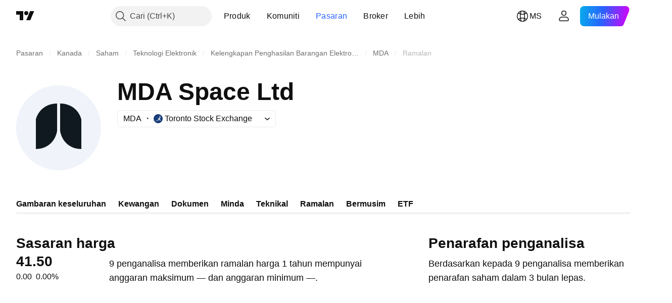

--- FILE ---
content_type: image/svg+xml
request_url: https://s3-symbol-logo.tradingview.com/mda-space-ltd--big.svg
body_size: -10
content:
<!-- by TradingView --><svg width="56" height="56" viewBox="0 0 56 56" xmlns="http://www.w3.org/2000/svg"><path fill="#F0F3FA" d="M0 0h56v56H0z"/><path d="M13 22.5C13.78 19 17.67 12 27 12v18c-.52 4-4.04 12-14 12V22.5Zm30 0A13.94 13.94 0 0 0 29 12v18c.52 4 4.04 12 14 12V22.5Z" fill="#101920"/></svg>

--- FILE ---
content_type: application/javascript; charset=utf-8
request_url: https://static.tradingview.com/static/bundles/forecast.393aa9cd924a1115304e.js
body_size: 5385
content:
(self.webpackChunktradingview=self.webpackChunktradingview||[]).push([[15438,381,60250],{104889:e=>{e.exports={pageWrap:"pageWrap-fma_rdcQ"}},122651:e=>{e.exports={container:"container-SCxmJPkt"}},303012:e=>{e.exports={scrollWrap:"scrollWrap-FaOvTD2r"}},920820:e=>{e.exports={wrap:"wrap-vSb6C0Bj","wrap--horizontal":"wrap--horizontal-vSb6C0Bj",bar:"bar-vSb6C0Bj",barInner:"barInner-vSb6C0Bj","barInner--horizontal":"barInner--horizontal-vSb6C0Bj","bar--horizontal":"bar--horizontal-vSb6C0Bj"}},962942:(e,t,r)=>{"use strict";r.r(t),r.d(t,{SYMBOL_PAGE_ROOT_SELECTOR:()=>m,destroySymbolPageTab:()=>g,initSymbolPageTab:()=>v});var n=r(72498),o=r(50959),a=r(180019),s=r(556301);function i(e){const{symbol:t,initialQuotes:r}=e,{quotes:n,completed:i}=(0,a.useSymbolQuotes)(t,!1),c=!i&&r?{...r,...n}:n;return o.createElement(s.ForecastContent,{...c,symbol:t,typePage:"forecast",isFreshQuotes:Boolean(n&&i)})}var c=r(375787),l=r(406537),u=r(469802),f=r(104889);function d(e){const t=e.symbolFaqData?.length?{...(0,u.getLegacyDefaultPropsSymbolFaqWidget)(),data:{items:e.symbolFaqData,symbol:e.symbol}}:void 0;return o.createElement(c.PageContent,{className:f.pageWrap},o.createElement(i,{symbol:e.symbol,initialQuotes:e.initForecastQuotes}),t&&o.createElement(l.CmsFaqWidget,{...t}))}const m=".forecast-root";let p=null;function v(){null!==document.querySelector(m)&&(p=(0,n.hydrate)(d,m))}function g(){null!==p&&p()}},375787:(e,t,r)=>{"use strict";r.d(t,{PageContent:()=>i});var n=r(50959),o=r(497754),a=r.n(o),s=r(122651);function i(e){const{className:t,children:r,reference:o,...i}=e;return n.createElement("div",{"data-query-type":"media",ref:o,className:a()(s.container,t),...i},r)}},532442:(e,t,r)=>{"use strict";function n(e){const[t,r,n]=function(e){const t=e.toString();return[Number(t.slice(0,4)),Number(t.slice(4,6)),Number(t.slice(6))]}(e);return new Date(t,r-1,n)}r.d(t,{getDateFromYYYYMMDD:()=>n})},230845:(e,t,r)=>{"use strict";r.d(t,{hydrateReactRoot:()=>i});var n=r(50959),o=r(632227),a=r(904237),s=r(957114);function i(e,t,r="legacy"){const i=n.createElement(s.TVAppContextProvider,{renderMode:r},e);if("modern"===r){const e=(0,a.hydrateRoot)(t,i);return{render(t){e.render(n.createElement(s.TVAppContextProvider,{renderMode:r},t))},unmount(){e.unmount()}}}return o.hydrate(i,t),{render(e){o.render(n.createElement(s.TVAppContextProvider,{renderMode:r},e),t)},unmount(){o.unmountComponentAtNode(t)}}}},402863:(e,t,r)=>{"use strict";r.d(t,{getComponentInitData:()=>a,getComponentRenderMode:()=>s});var n=r(650151),o=r(588948);function a(e){return(0,o.getFreshInitData)()[(0,n.ensureDefined)(e.dataset.propsId)]}function s(e){return e.dataset.renderMode??"legacy"}},72498:(e,t,r)=>{"use strict";r.d(t,{hydrate:()=>i});var n=r(50959),o=r(650151),a=r(402863),s=r(230845);function i(e,t){const r=(0,o.ensureNotNull)(document.querySelector(t)),i=(0,a.getComponentRenderMode)(r);return(0,s.hydrateReactRoot)(n.createElement(e,{...(0,a.getComponentInitData)(r)}),r,i).unmount}},862586:(e,t,r)=>{"use strict";r.d(t,{containerBreakpoints:()=>a});var n=r(497754);const o={
"container-mf-phone-vertical":320,"container-mf-phone-landscape":568,"container-mf-tablet-vertical":768,"container-mf-tablet-landscape":1024,"container-mf-laptop":1280,"container-mf-desktop-medium":1440,"container-mf-desktop-large":1920,"container-mf-desktop-extra-large":2560};function a(e,t){return null===t?e["legacy-mode"]:n(e.breakpoint,Object.entries(o).map((([r,n])=>t>=n?e[r]:null)))}},451860:(e,t,r)=>{"use strict";r.d(t,{OverlayScrollContainer:()=>g});var n=r(50959),o=r(497754),a=r.n(o),s=r(680574),i=r(650151),c=r(462140);const l=r(920820),u={0:{isHorizontal:!1,isNegative:!1,sizePropName:"height",minSizePropName:"minHeight",startPointPropName:"top",currentMousePointPropName:"clientY",progressBarTransform:"translateY"},1:{isHorizontal:!0,isNegative:!1,sizePropName:"width",minSizePropName:"minWidth",startPointPropName:"left",currentMousePointPropName:"clientX",progressBarTransform:"translateX"},2:{isHorizontal:!0,isNegative:!0,sizePropName:"width",minSizePropName:"minWidth",startPointPropName:"right",currentMousePointPropName:"clientX",progressBarTransform:"translateX"}},f=40;function d(e){const{size:t,scrollSize:r,clientSize:o,scrollProgress:s,onScrollProgressChange:d,scrollMode:m,theme:p=l,onDragStart:v,onDragEnd:g,minBarSize:h=f}=e,b=(0,n.useRef)(null),y=(0,n.useRef)(null),[P,N]=(0,n.useState)(!1),w=(0,n.useRef)(0),{isHorizontal:S,isNegative:E,sizePropName:z,minSizePropName:C,startPointPropName:D,currentMousePointPropName:M,progressBarTransform:T}=u[m];(0,n.useEffect)((()=>{const e=(0,i.ensureNotNull)(b.current).ownerDocument;return P?(v&&v(),e&&(e.addEventListener("mousemove",W),e.addEventListener("mouseup",F))):g&&g(),()=>{e&&(e.removeEventListener("mousemove",W),e.removeEventListener("mouseup",F))}}),[P]);const j=t/r||0,R=o*j||0,L=Math.max(R,h),_=(t-L)/(t-R),H=r-t,k=E?-H:0,B=E?0:H,O=I((0,c.clamp)(s,k,B))||0;return n.createElement("div",{ref:b,className:a()(p.wrap,S&&p["wrap--horizontal"]),style:{[z]:t},onMouseDown:function(e){if(e.isDefaultPrevented())return;e.preventDefault();const t=x(e.nativeEvent,(0,i.ensureNotNull)(b.current)),r=Math.sign(t),n=(0,i.ensureNotNull)(y.current).getBoundingClientRect();w.current=r*n[z]/2;let o=Math.abs(t)-Math.abs(w.current);const a=I(H);o<0?(o=0,w.current=t):o>a&&(o=a,w.current=t-r*a);d(V(r*o)),N(!0)}},n.createElement("div",{ref:y,className:a()(p.bar,S&&p["bar--horizontal"]),style:{[C]:h,[z]:L,transform:`${T}(${O}px)`},onMouseDown:function(e){e.preventDefault(),w.current=x(e.nativeEvent,(0,i.ensureNotNull)(y.current)),N(!0)}},n.createElement("div",{className:a()(p.barInner,S&&p["barInner--horizontal"])})));function W(e){const t=x(e,(0,i.ensureNotNull)(b.current))-w.current;d(V(t))}function F(){N(!1)}function x(e,t){const r=t.getBoundingClientRect()[D];return e[M]-r}function I(e){return e*j*_}function V(e){return e/j/_}}var m=r(962624),p=r(303012);const v=8;function g(e){const{reference:t,className:r,containerHeight:a=0,containerWidth:i=0,contentHeight:c=0,contentWidth:l=0,scrollPosTop:u=0,scrollPosLeft:f=0,onVerticalChange:g,onHorizontalChange:h,visible:b}=e,[y,P]=(0,
m.useHoverDeprecated)(),[N,w]=(0,n.useState)(!1),S=a<c,E=i<l,z=S&&E?v:0;return n.createElement("div",{...P,ref:t,className:o(r,p.scrollWrap),style:{visibility:b||y||N?"visible":"hidden"}},S&&n.createElement(d,{size:a-z,scrollSize:c-z,clientSize:a-z,scrollProgress:u,onScrollProgressChange:function(e){g&&g(e)},onDragStart:C,onDragEnd:D,scrollMode:0}),E&&n.createElement(d,{size:i-z,scrollSize:l-z,clientSize:i-z,scrollProgress:f,onScrollProgressChange:function(e){h&&h(e)},onDragStart:C,onDragEnd:D,scrollMode:(0,s.isRtl)()?2:1}));function C(){w(!0)}function D(){w(!1)}}},445343:(e,t,r)=>{"use strict";r.d(t,{useOverlayScroll:()=>c});var n=r(50959),o=r(650151),a=r(962624),s=r(638456);const i={onMouseEnter:()=>{},onMouseLeave:()=>{}};function c(e,t=s.CheckMobile.any()){const r=(0,n.useRef)(null),c=e||(0,n.useRef)(null),[l,u]=(0,a.useHover)(),[f,d]=(0,n.useState)({reference:r,containerHeight:0,containerWidth:0,contentHeight:0,contentWidth:0,scrollPosTop:0,scrollPosLeft:0,onVerticalChange:function(e){d((t=>({...t,scrollPosTop:e}))),(0,o.ensureNotNull)(c.current).scrollTop=e},onHorizontalChange:function(e){d((t=>({...t,scrollPosLeft:e}))),(0,o.ensureNotNull)(c.current).scrollLeft=e},visible:l}),m=(0,n.useCallback)((()=>{if(!c.current)return;const{clientHeight:e,scrollHeight:t,scrollTop:n,clientWidth:o,scrollWidth:a,scrollLeft:s}=c.current,i=r.current?r.current.offsetTop:0;d((r=>({...r,containerHeight:e-i,contentHeight:t-i,scrollPosTop:n,containerWidth:o,contentWidth:a,scrollPosLeft:s})))}),[]);function p(){d((e=>({...e,scrollPosTop:(0,o.ensureNotNull)(c.current).scrollTop,scrollPosLeft:(0,o.ensureNotNull)(c.current).scrollLeft})))}return(0,n.useEffect)((()=>{l&&m(),d((e=>({...e,visible:l})))}),[l]),(0,n.useEffect)((()=>{const e=c.current;return e&&e.addEventListener("scroll",p),()=>{e&&e.removeEventListener("scroll",p)}}),[c]),[f,t?i:u,c,m]}},139832:(e,t,r)=>{"use strict";function n(e){return Math.max(1,e.ownerDocument?.defaultView?.devicePixelRatio||1)}r.d(t,{getCanvasDevicePixelRatio:()=>n})},275050:(e,t,r)=>{"use strict";(0,r(962942).initSymbolPageTab)()},464845:(e,t,r)=>{"use strict";async function n(e){const{renderGoToTradingViewReferralDialog:t}=await Promise.all([r.e(7552),r.e(26184),r.e(32078),r.e(6739),r.e(50370),r.e(6656),r.e(51307),r.e(61224),r.e(14144),r.e(9814),r.e(1403),r.e(27857),r.e(32227),r.e(4741),r.e(26066)]).then(r.bind(r,512754));t(e)}r.d(t,{showGoToTradingViewReferralDialog:()=>n})},582231:(e,t,r)=>{"use strict";r.d(t,{paywallMobileInterceptor:()=>n});const n=new class{constructor(){this._hiddenFeatures=new Set,this._listeners=[],this.hide=e=>{this._hiddenFeatures.add(e)},this.isHiddenFeature=e=>this._hiddenFeatures.has(e),this.subscribe=e=>{this._listeners.push(e)},this.invoke=e=>{this._listeners.forEach((t=>t(e)))}}}},448806:(e,t,r)=>{"use strict";r.r(t),r.d(t,{openPaywall:()=>s});var n=r(313266),o=r(582231),a=r(464845);r(659863);async function s(e,t={}){if(o.paywallMobileInterceptor.isHiddenFeature(e.feature))return void o.paywallMobileInterceptor.invoke(e.feature);if((0,
n.isFeaturesetEnabled)("referral_program_for_widget_owners"))return(0,a.showGoToTradingViewReferralDialog)({feature:e.feature});const{paywalls:s}=await Promise.all([r.e(98644),r.e(56116),r.e(26184),r.e(24840),r.e(7204),r.e(6656),r.e(52964),r.e(95626),r.e(14144),r.e(86737),r.e(86107),r.e(95435),r.e(32227),r.e(41960),r.e(42382),r.e(96235)]).then(r.bind(r,734600));s.open(e,t)}},39216:(e,t,r)=>{"use strict";r.d(t,{default:()=>T});var n=r(87593),o=r(191412);const a=function(e,t){for(var r=-1,n=null==e?0:e.length;++r<n;)if(t(e[r],r,e))return!0;return!1};var s=r(620465);const i=function(e,t,r,n,i,c){var l=1&r,u=e.length,f=t.length;if(u!=f&&!(l&&f>u))return!1;var d=c.get(e),m=c.get(t);if(d&&m)return d==t&&m==e;var p=-1,v=!0,g=2&r?new o.default:void 0;for(c.set(e,t),c.set(t,e);++p<u;){var h=e[p],b=t[p];if(n)var y=l?n(b,h,p,t,e,c):n(h,b,p,e,t,c);if(void 0!==y){if(y)continue;v=!1;break}if(g){if(!a(t,(function(e,t){if(!(0,s.default)(g,t)&&(h===e||i(h,e,r,n,c)))return g.push(t)}))){v=!1;break}}else if(h!==b&&!i(h,b,r,n,c)){v=!1;break}}return c.delete(e),c.delete(t),v};var c=r(366711),l=r(216299),u=r(554523);const f=function(e){var t=-1,r=Array(e.size);return e.forEach((function(e,n){r[++t]=[n,e]})),r};var d=r(564423),m=c.default?c.default.prototype:void 0,p=m?m.valueOf:void 0;const v=function(e,t,r,n,o,a,s){switch(r){case"[object DataView]":if(e.byteLength!=t.byteLength||e.byteOffset!=t.byteOffset)return!1;e=e.buffer,t=t.buffer;case"[object ArrayBuffer]":return!(e.byteLength!=t.byteLength||!a(new l.default(e),new l.default(t)));case"[object Boolean]":case"[object Date]":case"[object Number]":return(0,u.default)(+e,+t);case"[object Error]":return e.name==t.name&&e.message==t.message;case"[object RegExp]":case"[object String]":return e==t+"";case"[object Map]":var c=f;case"[object Set]":var m=1&n;if(c||(c=d.default),e.size!=t.size&&!m)return!1;var v=s.get(e);if(v)return v==t;n|=2,s.set(e,t);var g=i(c(e),c(t),n,o,a,s);return s.delete(e),g;case"[object Symbol]":if(p)return p.call(e)==p.call(t)}return!1};var g=r(438366),h=Object.prototype.hasOwnProperty;const b=function(e,t,r,n,o,a){var s=1&r,i=(0,g.default)(e),c=i.length;if(c!=(0,g.default)(t).length&&!s)return!1;for(var l=c;l--;){var u=i[l];if(!(s?u in t:h.call(t,u)))return!1}var f=a.get(e),d=a.get(t);if(f&&d)return f==t&&d==e;var m=!0;a.set(e,t),a.set(t,e);for(var p=s;++l<c;){var v=e[u=i[l]],b=t[u];if(n)var y=s?n(b,v,u,t,e,a):n(v,b,u,e,t,a);if(!(void 0===y?v===b||o(v,b,r,n,a):y)){m=!1;break}p||(p="constructor"==u)}if(m&&!p){var P=e.constructor,N=t.constructor;P==N||!("constructor"in e)||!("constructor"in t)||"function"==typeof P&&P instanceof P&&"function"==typeof N&&N instanceof N||(m=!1)}return a.delete(e),a.delete(t),m};var y=r(987796),P=r(456052),N=r(232437),w=r(109125),S="[object Arguments]",E="[object Array]",z="[object Object]",C=Object.prototype.hasOwnProperty;const D=function(e,t,r,o,a,s){var c=(0,P.default)(e),l=(0,P.default)(t),u=c?E:(0,y.default)(e),f=l?E:(0,y.default)(t),d=(u=u==S?z:u)==z,m=(f=f==S?z:f)==z,p=u==f;if(p&&(0,N.default)(e)){if(!(0,N.default)(t))return!1
;c=!0,d=!1}if(p&&!d)return s||(s=new n.default),c||(0,w.default)(e)?i(e,t,r,o,a,s):v(e,t,u,r,o,a,s);if(!(1&r)){var g=d&&C.call(e,"__wrapped__"),h=m&&C.call(t,"__wrapped__");if(g||h){var D=g?e.value():e,M=h?t.value():t;return s||(s=new n.default),a(D,M,r,o,s)}}return!!p&&(s||(s=new n.default),b(e,t,r,o,a,s))};var M=r(513795);const T=function e(t,r,n,o,a){return t===r||(null==t||null==r||!(0,M.default)(t)&&!(0,M.default)(r)?t!=t&&r!=r:D(t,r,n,o,e,a))}},650279:(e,t,r)=>{"use strict";r.d(t,{default:()=>o});var n=r(39216);const o=function(e,t){return(0,n.default)(e,t)}}},e=>{e.O(0,[13182,10648,62419,32078,50370,24840,87828,84509,62156,18013,3406,62882,78206,14896,64463,96080,37419,50846,86211,94425,20785,66504,39622,87536,7172,85624,41215,31206,90518,71008,30201,91763,71046,80417,78865,29142,3302,22482,13380,12924,74570,77978,39381,93647,12904,24627,346,22589,95626,88356,78820,30608,34700,17644,22969,66585,3004,78828,19465,17708,5193,51029,72543,15127,23170,41651,5084,90002,84434,25977,98777,4570,24377,44199,77348,8721,54688,86191,36921,13034,11389,7204,77196,12874,20541,22691,72834,6656,97406,51307,62560,4857,60733,94584,52294,56167,72373,68820,39394,28562,30331,45207,5347,90145,59334,91361,3691,79248,17675,48507,52255,32227,77507,22665,12886,22023,2373,62134,1620,68134,93243,13071,32378,29138,23298,91834,81015,70241,62142],(()=>{return t=275050,e(e.s=t);var t}));e.O()}]);

--- FILE ---
content_type: application/javascript; charset=utf-8
request_url: https://static.tradingview.com/static/bundles/346.f42f40e1a32d8d3c6980.js
body_size: 16891
content:
(self.webpackChunktradingview=self.webpackChunktradingview||[]).push([[346],{184881:e=>{e.exports={"with-border":"with-border-aHOVUrmQ","heading-wrapper":"heading-wrapper-aHOVUrmQ",heading:"heading-aHOVUrmQ",content:"content-aHOVUrmQ","link-with-underline":"link-with-underline-aHOVUrmQ","disclaimer-icon-wrapper":"disclaimer-icon-wrapper-aHOVUrmQ","variant-primary":"variant-primary-aHOVUrmQ","variant-secondary":"variant-secondary-aHOVUrmQ"}},972226:e=>{e.exports={root:"root-_R0u_v6a",primary:"primary-_R0u_v6a",secondary:"secondary-_R0u_v6a",underline:"underline-_R0u_v6a"}},150556:e=>{e.exports={primary:"primary-OrdGtQQG",secondary:"secondary-OrdGtQQG",underline:"underline-OrdGtQQG"}},754012:e=>{e.exports={wrapper:"wrapper-IxbWWcJ6"}},388786:e=>{e.exports={wrapper:"wrapper-s8CtYxJY"}},54556:e=>{e.exports={wrapper:"wrapper-f5AG7ek_"}},26640:e=>{e.exports={wrapper:"wrapper-zdLHyPLq"}},983156:e=>{e.exports={"css-value-copyright-transition-params":".6s 0s cubic-bezier(.4, .01, .22, 1)","css-value-copyright-transition-params-half-time":".3s 0s cubic-bezier(.4, .01, .22, 1)",label:"label-dzbd7lyV",logoWrap:"logoWrap-dzbd7lyV",expandedWithTransition:"expandedWithTransition-dzbd7lyV",expandedByClick:"expandedByClick-dzbd7lyV",start:"start-dzbd7lyV",end:"end-dzbd7lyV",snap:"snap-dzbd7lyV",top:"top-dzbd7lyV",bottom:"bottom-dzbd7lyV",large:"large-dzbd7lyV",expanded:"expanded-dzbd7lyV",label__link:"label__link-dzbd7lyV"}},465299:e=>{e.exports={container:"container-zZSa1SHt",speedometerWrap:"speedometerWrap-zZSa1SHt",small:"small-zZSa1SHt"}},546530:e=>{e.exports={wrap:"wrap-GNeDL9vy",bar:"bar-GNeDL9vy",progress:"progress-GNeDL9vy",value:"value-GNeDL9vy",title:"title-GNeDL9vy"}},872974:e=>{e.exports={container:"container-Tv7LSjUz",overlayScrollWrap:"overlayScrollWrap-Tv7LSjUz",wrapper:"wrapper-Tv7LSjUz"}},109681:e=>{e.exports={change:"change-SNvPvlJ3",wrap:"wrap-SNvPvlJ3"}},348336:e=>{e.exports={highlight:"highlight-maJ2WnzA",growing:"growing-maJ2WnzA",falling:"falling-maJ2WnzA"}},512789:e=>{e.exports={container:"container-qWcO4bp9",price:"price-qWcO4bp9",info:"info-qWcO4bp9",currency:"currency-qWcO4bp9",priceWrapper:"priceWrapper-qWcO4bp9",changeWrap:"changeWrap-qWcO4bp9"}},404968:e=>{e.exports={shrinkShadowPosition:"shrinkShadowPosition-goPHqemz",right:"right-goPHqemz",shrinkShadow:"shrinkShadow-goPHqemz",visible:"visible-goPHqemz",shrinkShadowWrap:"shrinkShadowWrap-goPHqemz",intersectionIndicator:"intersectionIndicator-goPHqemz"}},320036:e=>{e.exports={label:"label-tTecd7fo",darkBrandingBorder:"darkBrandingBorder-tTecd7fo"}},780782:e=>{e.exports={wrap:"wrap-RHGOrjB9",container:"container-RHGOrjB9"}},183363:e=>{e.exports={container:"container-GHsBEiaH",breakpoint:"breakpoint-GHsBEiaH",mfLaptop:"mfLaptop-GHsBEiaH",analystRating:"analystRating-GHsBEiaH",mfTabletLandscape:"mfTabletLandscape-GHsBEiaH",emptyBlock:"emptyBlock-GHsBEiaH",mfPhoneLandscape:"mfPhoneLandscape-GHsBEiaH"}},265186:e=>{e.exports={detailsPriceWrap:"detailsPriceWrap-Cimg1AIh",breakpoint:"breakpoint-Cimg1AIh",mfLaptop:"mfLaptop-Cimg1AIh",
highlight:"highlight-Cimg1AIh",growing:"growing-Cimg1AIh",descriptionSection:"descriptionSection-Cimg1AIh",descriptionSectionPage:"descriptionSectionPage-Cimg1AIh",priceLargeContainer:"priceLargeContainer-Cimg1AIh",priceWrapper:"priceWrapper-Cimg1AIh",priceContainer:"priceContainer-Cimg1AIh",sectionTitle:"sectionTitle-Cimg1AIh",sectionSubtitle:"sectionSubtitle-Cimg1AIh",change:"change-Cimg1AIh"}},358794:e=>{e.exports={container:"container-fptnPtZy",content:"content-fptnPtZy",spacing:"spacing-fptnPtZy",heading:"heading-fptnPtZy",title:"title-fptnPtZy",chart:"chart-fptnPtZy",breakpoint:"breakpoint-fptnPtZy",tablet:"tablet-fptnPtZy",phoneLandscape:"phoneLandscape-fptnPtZy",phoneVertical:"phoneVertical-fptnPtZy"}},753420:e=>{e.exports={contentWrap:"contentWrap-P1zVT2GT",forecastPage:"forecastPage-P1zVT2GT",wrap:"wrap-P1zVT2GT",analysisRating:"analysisRating-P1zVT2GT",withoutAnalysisChart:"withoutAnalysisChart-P1zVT2GT",withoutData:"withoutData-P1zVT2GT",breakpoint:"breakpoint-P1zVT2GT",ratingSkeleton:"ratingSkeleton-P1zVT2GT",withoutSomeData:"withoutSomeData-P1zVT2GT",mfLaptop:"mfLaptop-P1zVT2GT",spacing:"spacing-P1zVT2GT",analysisContainer:"analysisContainer-P1zVT2GT",financialsSection:"financialsSection-P1zVT2GT",smallPadding:"smallPadding-P1zVT2GT",disclaimer:"disclaimer-P1zVT2GT"}},908786:e=>{e.exports={wrapper:"wrapper-AaF8Y5yS",hideOnMobile:"hideOnMobile-AaF8Y5yS",showOnMobile:"showOnMobile-AaF8Y5yS",breakpoint:"breakpoint-AaF8Y5yS",mfTabletVertical:"mfTabletVertical-AaF8Y5yS",pieChart:"pieChart-AaF8Y5yS",heading:"heading-AaF8Y5yS",description:"description-AaF8Y5yS",mfLaptop:"mfLaptop-AaF8Y5yS",verticalScale:"verticalScale-AaF8Y5yS",horizontalScale:"horizontalScale-AaF8Y5yS"}},950070:e=>{e.exports={speedometer:"speedometer-Sy76tWje",description:"description-Sy76tWje",rating:"rating-Sy76tWje",breakpoint:"breakpoint-Sy76tWje",mfTabletLandscape:"mfTabletLandscape-Sy76tWje",showOnMobile:"showOnMobile-Sy76tWje"}},493658:e=>{e.exports={container:"container-g2fzUf47",chart:"chart-g2fzUf47",bars:"bars-g2fzUf47",verticalScale:"verticalScale-g2fzUf47",horizontalScale:"horizontalScale-g2fzUf47",table:"table-g2fzUf47",firstCol:"firstCol-g2fzUf47",gridWrap:"gridWrap-g2fzUf47",grid:"grid-g2fzUf47",item:"item-g2fzUf47",hidden:"hidden-g2fzUf47"}},355424:e=>{e.exports={sectionTitle:"sectionTitle-NO4YolWC",sectionSubtitle:"sectionSubtitle-NO4YolWC"}},732953:e=>{e.exports={sectionHeader:"sectionHeader-QrSDBtZ9",sectionTitle:"sectionTitle-QrSDBtZ9",sectionSubtitle:"sectionSubtitle-QrSDBtZ9"}},346973:e=>{e.exports={highlighted:"highlighted-cwp8YRo6"}},266522:e=>{e.exports={"container-strong-sell":"container-strong-sell-e7UtEjvV","strong-sell":"strong-sell-e7UtEjvV",speedometerText:"speedometerText-e7UtEjvV","container-sell":"container-sell-e7UtEjvV",sell:"sell-e7UtEjvV","container-neutral":"container-neutral-e7UtEjvV",neutral:"neutral-e7UtEjvV","container-buy":"container-buy-e7UtEjvV",buy:"buy-e7UtEjvV","container-strong-buy":"container-strong-buy-e7UtEjvV","strong-buy":"strong-buy-e7UtEjvV",
speedometerTextDefault:"speedometerTextDefault-e7UtEjvV",scale:"scale-e7UtEjvV"}},494669:e=>{e.exports={container:"container-zq7XRf30",sell:"sell-zq7XRf30",buy:"buy-zq7XRf30","strong-sell":"strong-sell-zq7XRf30","strong-buy":"strong-buy-zq7XRf30",neutral:"neutral-zq7XRf30","container-small":"container-small-zq7XRf30",textRow:"textRow-zq7XRf30",textRowMiddle:"textRowMiddle-zq7XRf30",textRowBottom:"textRowBottom-zq7XRf30","container-medium":"container-medium-zq7XRf30","container-large":"container-large-zq7XRf30"}},4705:e=>{e.exports={"scale-animation-duration":"3000ms",container:"container-wEfiUmEM","scale-container":"scale-container-wEfiUmEM","container-small":"container-small-wEfiUmEM",border:"border-wEfiUmEM",mask:"mask-wEfiUmEM",arrow:"arrow-wEfiUmEM",icon:"icon-wEfiUmEM","container-medium":"container-medium-wEfiUmEM","container-large":"container-large-wEfiUmEM",background:"background-wEfiUmEM",arrowWrap:"arrowWrap-wEfiUmEM",maskWrap:"maskWrap-wEfiUmEM",animated:"animated-wEfiUmEM","tremor-transform":"tremor-transform-wEfiUmEM"}},212864:e=>{e.exports={container:"container-vLbFM67a","container-small":"container-small-vLbFM67a","container-medium":"container-medium-vLbFM67a","container-large":"container-large-vLbFM67a","text-small":"text-small-vLbFM67a","text-medium":"text-medium-vLbFM67a","text-large":"text-large-vLbFM67a","strong-sell":"strong-sell-vLbFM67a",sell:"sell-vLbFM67a",neutral:"neutral-vLbFM67a",buy:"buy-vLbFM67a","strong-buy":"strong-buy-vLbFM67a","container-strong-sell":"container-strong-sell-vLbFM67a","container-sell":"container-sell-vLbFM67a","container-neutral":"container-neutral-vLbFM67a","container-buy":"container-buy-vLbFM67a","container-strong-buy":"container-strong-buy-vLbFM67a"}},107025:(e,t,r)=>{"use strict";r.d(t,{Disclaimer:()=>d});var n=r(50959),a=r(497754),i=r.n(a),o=r(157270),l=r(328963),s=r(184881),c=r.n(s);function d(e){const{className:t,children:r,heading:a,headingLevel:s="b",hasBorder:d,iconProps:m,variant:u="secondary"}=e;return n.createElement("section",{className:i()(c().container,d&&c()["with-border"],c()[`variant-${u}`],t)},n.createElement(o.Heading,{level:s,className:c()["heading-wrapper"]},n.createElement("span",{className:c().heading},a),m&&n.createElement(l.IconQuestionInformation,{...m,className:i()(c()["disclaimer-icon-wrapper"],m.className)})),n.createElement("div",{className:i()(c().content,!d&&c()["link-with-underline"])},r))}},157270:(e,t,r)=>{"use strict";r.d(t,{Heading:()=>a});var n=r(50959);function a(e){const{level:t,reference:r,...a}=e;return n.createElement(t,{...a,ref:r})}},504540:(e,t,r)=>{"use strict";r.d(t,{useOneSideScrollState:()=>o,useTwoSidesScrollState:()=>l});var n=r(267521),a=r(50959),i=r(449807);function o(e){const[t,r]=(0,a.useState)(!1),o=(0,n.useFunctionalRefObject)(e??null),l=function(e,t){return(0,i.useIntersectionObserver)((([e])=>{t(e.isIntersecting)}),{root:e})}(o,r);return{isScrolledToSide:t,refToScrollContainer:o,refToSideElement:l}}function l(e){const t=(0,n.useFunctionalRefObject)(e??null),r=o(t),a=o(t);return{
refToStartElement:r.refToSideElement,isScrolledToStart:r.isScrolledToSide,refToScrollContainer:t,refToEndElement:a.refToSideElement,isScrolledToEnd:a.isScrolledToSide}}},972421:(e,t,r)=>{"use strict";r.d(t,{getBaseLinkClassNames:()=>i});var n=r(497754),a=r.n(n);function i(e,t){const{className:r,variant:n="primary",isUnderlined:i=!1}=e;return a()(r,{[t.primary]:"primary"===n,[t.secondary]:"secondary"===n,[t.underline]:i})}},454773:(e,t,r)=>{"use strict";r.d(t,{InterpolateLinkButton:()=>c});var n=r(50959),a=r(497754),i=r.n(a),o=r(972421),l=r(972226),s=r.n(l);function c(e){const{children:t,type:r="button",onClick:a}=e;return n.createElement("button",{className:i()((0,o.getBaseLinkClassNames)(e,s()),s().root),type:r,onClick:a},t)}},211705:(e,t,r)=>{"use strict";r.d(t,{InterpolateLink:()=>l});var n=r(50959),a=r(972421),i=r(150556),o=r.n(i);function l(e){const{children:t,href:r,target:i,rel:l,onClick:s}=e;return n.createElement("a",{className:(0,a.getBaseLinkClassNames)(e,o()),href:r,target:i,rel:l,onClick:s},t)}},507981:(e,t,r)=>{"use strict";r.d(t,{Interpolate:()=>s});var n=r(50959),a=r(211705),i=r(454773);const o=/\{(?<tag>\w+)(?:}(?<content>.*?)\{\/\k<tag>}|\s*\/})/g;function l(e,t){const r=t?e[t]:void 0;return void 0===r?null:r instanceof Function?r:()=>r}function s(e){const{children:t,tags:r}=e,a=(0,n.useMemo)((()=>Array.from(t.matchAll(o))),[t]);if(0===a.length)return n.createElement(n.Fragment,null,t);const i=[];let s=0;for(const e of a){const n=e[0],a=e.groups?.tag,o=e.groups?.content,c=e.index,d=c+n.length;i.push(t.slice(s,c));const m=l(r,a);i.push(m?m(o):n),s=d}return i.push(t.slice(s)),n.createElement(n.Fragment,null,i.map(((e,t)=>"string"==typeof e?e:n.createElement(n.Fragment,{key:t},e))))}s.link=e=>t=>n.createElement(a.InterpolateLink,{...e},t),s.linkButton=e=>t=>n.createElement(i.InterpolateLinkButton,{...e},t)},742557:(e,t,r)=>{"use strict";r.d(t,{SkeletonRectangle:()=>s});var n=r(50959),a=r(497754),i=r.n(a),o=r(54556),l=r.n(o);function s(e){const{className:t,style:r,width:a,height:o}=e;return n.createElement("div",{className:i()(l().wrapper,t),style:{width:a,height:o,...r}})}},275016:(e,t,r)=>{"use strict";r.d(t,{Skeleton:()=>v});var n=r(50959),a=r(497754),i=r.n(a),o=r(388786),l=r.n(o);var s=r(754012),c=r.n(s);const d=24;var m=r(26640),u=r.n(m);const h=42;var p=r(742557),g=r(893996),f=r.n(g);class v extends n.PureComponent{render(){const{children:e,className:t,animated:r=!0,inputRef:a}=this.props;return n.createElement("div",{ref:a,className:i()(f().wrapper,r&&f().animated,t)},e)}}v.Container=function(e){const{className:t,style:r,children:a}=e;return n.createElement("div",{className:i()(l().wrapper,t),style:r},a)},v.Circle=function(e){const{className:t,style:r,size:a=d}=e;return n.createElement("div",{className:i()(c().wrapper,t),style:{height:a,width:a,...r}})},v.Square=function(e){const{className:t,style:r,size:a=h}=e;return n.createElement("div",{className:i()(u().wrapper,t),style:{width:a,height:a,...r}})},v.Rectangle=p.SkeletonRectangle},10172:(e,t,r)=>{"use strict";r.d(t,{isAsciiOnly:()=>a,
matchAll:()=>o,regexpEscape:()=>i});const n=/^[\u0000-\u007f]*$/;function a(e){return n.test(e)}function i(e){return e.replace(/[!-/[-^{-}?]/g,"\\$&")}function o(e,t){const r=[];let n=t.exec(e);for(;null!==n;)r.push(n),n=t.exec(e);return r}},408861:(e,t,r)=>{"use strict";r.d(t,{InvestmentDecisionsDisclaimer:()=>l});var n=r(444372),a=r(50959),i=r(107025),o=r(507981);function l(e){const{className:t}=e;return a.createElement(i.Disclaimer,{className:t,heading:n.t(null,{context:"Heading of investment decisions disclaimer"},r(523700)),variant:"secondary"},n.t(null,void 0,r(154820))," ",a.createElement(o.Interpolate,{tags:{link:o.Interpolate.link({href:"/policies/#disclaimer-regarding-investment-decisions-and-trading",variant:"none"})}},n.t(null,void 0,r(787364))))}},62889:(e,t,r)=>{"use strict";r.d(t,{CopyrightPosition:()=>n,copyrightLabel:()=>c});var n,a=r(444372),i=r(497754),o=r(536794),l=r(995683),s=r(983156);function c({svgText:e,icon:t,theme:c,url:d,mode:m,verticalPosition:u=n.Vertical.Bottom,horizontalPosition:h=n.Horizontal.End,snapToEdge:p=!0,isExpanded:g=!1,className:f}){let v;switch(m){case"new":case"with_border":case"large_trade":v=(0,o.clone)(c);break;default:v=(0,l.mergeThemes)((0,o.clone)(s),c)}const E=document.createElement("span");let b;d&&(b=document.createElement("a"),b.classList.add(...v.label__link.split(/\s/)),b.href=d,b.target="_blank",b.rel="noopener noreferrer",b.setAttribute("data-target-type","copyright"),b.ariaLabel=a.t(null,void 0,r(15572)),E.append(b)),E.className=i(v.label,h===n.Horizontal.Start&&v.start,h===n.Horizontal.End&&v.end,u===n.Vertical.Top&&v.top,u===n.Vertical.Bottom&&v.bottom,p&&"large_trade"!==m&&v.snap,"large_old"===m&&v.large,(g||"large_trade"===m)&&v.expanded,f,"js-copyright-label"),E.addEventListener("click",(()=>{function e(){E.classList.remove(v.expandedByClick),E.removeEventListener("mouseleave",e)}E.classList.contains(v.expandedWithTransition)||E.classList.contains(v.expanded)||(E.classList.contains(v.expandedByClick)?d||e():(E.classList.add(v.expandedByClick),E.addEventListener("mouseleave",e)))}));const y=document.createElement("span");y.className=v.logoWrap,y.innerHTML=t;const S=document.createElement("span");return S.className=v.svgTextWrap,S.innerHTML=e,E.append(y,S),[E,v]}!function(e){let t,r;!function(e){e[e.Bottom=0]="Bottom",e[e.Top=1]="Top"}(t=e.Vertical||(e.Vertical={})),function(e){e[e.Start=0]="Start",e[e.End=1]="End"}(r=e.Horizontal||(e.Horizontal={}))}(n||(n={}))},800067:(e,t,r)=>{"use strict";r.d(t,{InitFinancialsQuotesContext:()=>n});const n=r(50959).createContext(null)},403179:(e,t,r)=>{"use strict";r.d(t,{OverlayScrollWrapper:()=>h});var n=r(50959),a=r(497754),i=r.n(a),o=r(451860),l=r(445343),s=r(650151),c=r(397619);function d(e){const{scrollContainerRef:t,direction:r}=e,a=(0,n.useRef)(null),i=(0,n.useRef)(null),o=(0,n.useRef)(m()),l=(0,n.useRef)(!1),c=(0,n.useRef)({x:0,y:0});function d(e){return 0===r?e.touches[0].clientY:e.touches[0].clientX}function u(e){return 0===r?e.scrollTop:e.scrollLeft}function h(e,t){0===r?e.scrollTop=t:e.scrollLeft=t}
function p(e){return 0===r?e.scrollHeight-e.clientHeight:e.scrollWidth-e.clientWidth}function g(e){const r=(0,s.ensureNotNull)((0,s.ensureDefined)(t).current);l.current=0===p(r),l.current||(a.current=d(e),c.current={x:e.touches[0].clientX,y:e.touches[0].clientY},o.current=m())}function f(e){if(l.current)return;if(function(e){const t=Math.atan2(e.touches[0].clientY-c.current.y,e.touches[0].clientX-c.current.x),r=Math.abs(t);return r>Math.PI/4&&r<3*Math.PI/4?0:1}(e)!==r)return void(l.current=!0);e.preventDefault();const n=(0,s.ensureNotNull)((0,s.ensureDefined)(t).current),i=d(e),m=i-(0,s.ensureNotNull)(a.current);h(n,u(n)-m),a.current=i;const p=performance.now();(0,s.ensureNotNull)(o.current).addPosition(u(n),p)}function v(){if(l.current)return;const e=performance.now(),r=(0,s.ensureNotNull)((0,s.ensureDefined)(t).current);o.current.start(u(r),e),o.current.finished(e)||(i.current=requestAnimationFrame(E)),a.current=null}function E(e){if(o.current.finished(e))return void b();const r=(0,s.ensureNotNull)((0,s.ensureDefined)(t).current),n=o.current.getPosition(e);h(r,n),n<=0||p(r)<=n?b():i.current=requestAnimationFrame(E)}function b(){i.current&&cancelAnimationFrame(i.current)}(0,n.useEffect)((()=>{const e=t?.current;return e?.addEventListener("touchstart",g),e?.addEventListener("touchmove",f),e?.addEventListener("touchend",v),e?.addEventListener("touchcancel",v),()=>{e?.removeEventListener("touchstart",g),e?.removeEventListener("touchmove",f),e?.removeEventListener("touchend",v),e?.removeEventListener("touchcancel",v)}}),[t,r]),(0,n.useEffect)((()=>()=>b()),[])}function m(){return new c.KineticAnimation(.2,7,.997,15)}var u=r(872974);function h(e){const{children:t,className:r,wrapperClassName:a,reference:s,hasCustomTouchScrollAnimation:c,scrollContainerRef:m,isForceVisible:h,tabIndex:p,...g}=e,[f,v,E,b]=(0,l.useOverlayScroll)(m,c);return function(e){const{scrollContainerRef:t}=e;d({scrollContainerRef:t,direction:0}),d({scrollContainerRef:t,direction:1})}({scrollContainerRef:c?E:void 0}),(0,n.useImperativeHandle)(s,(()=>({updateScrollState:b}))),n.createElement("div",{...g,...v,className:i()(u.container,r)},n.createElement(o.OverlayScrollContainer,{...f,visible:h??f.visible,className:u.overlayScrollWrap}),n.createElement("div",{className:i()(u.wrapper,a),tabIndex:p,ref:E,onScroll:b},t))}},206498:(e,t,r)=>{"use strict";r.d(t,{Change:()=>d,DEFAULT_THEME:()=>c});var n=r(50959),a=r(497754),i=r.n(a),o=r(150335),l=r(182781),s=r(109681);const c=s;function d(e){const{change:t,formattedChange:r,formattedChangePercent:a,changePercent:s,lastPriceTheme:d,showBrackets:m,theme:u=c}=e;return n.createElement("span",{translate:"no",className:u.wrap},(0,o.isNumber)(t)&&n.createElement("span",{className:i()(u.change,(0,l.resolveHighlightClassName)(t,d))},r),(0,o.isNumber)(s)&&n.createElement("span",{className:i()(u.change,(0,l.resolveHighlightClassName)(s,d))},m?`(${a})`:a))}},182781:(e,t,r)=>{"use strict";r.d(t,{DEFAULT_THEME:()=>l,LastPrice:()=>s,resolveHighlightClassName:()=>d});var n=r(50959),a=r(497754),i=r.n(a),o=r(517744)
;const l=r(348336);function s(e){const{value:t,formatter:r,className:a,theme:s=l,"data-qa-id":d}=e,m=(0,n.useRef)(null),u=(0,o.usePrevious)(t),h=function(e){const t=(0,o.usePrevious)(e),r=(0,n.useRef)(null);return(0,n.useEffect)((()=>{t!==e&&(r.current=t)}),[e]),r.current}(t),p=(0,n.useCallback)((()=>{null!==m.current&&(clearTimeout(m.current),m.current=null)}),[]),[g,f]=(0,n.useState)(a),[v,E]=(0,n.useMemo)((()=>{if(void 0===t||!r)return["",""];if(null==h)return[r.format(t),""];const e=r.format(h),n=r.format(t),a=Math.min(e.length,n.length);let i=0;for(;i<a&&e.charAt(i)===n.charAt(i);)i++;return[n.slice(0,i),n.slice(i)]}),[t,h,r]);(0,n.useEffect)((()=>p),[]),(0,n.useEffect)((()=>{if(void 0===t||null==u)return void f(a);u!==t&&(p(),m.current=setTimeout((()=>f(a)),500),f(i()(a,t>u&&s.growing,t<u&&s.falling)))}),[t,u,a]);const b=h||u,y=Boolean(r&&r.hasForexAdditionalPrecision());return n.createElement("span",{className:i()(s.highlight,g),translate:"no","data-qa-id":d},!E.length&&y?n.createElement(c,{value:v}):v,!!E.length&&n.createElement("span",{className:i()(s.highlight,t&&b&&t>b&&s.growing,t&&b&&t<b&&s.falling)},y?n.createElement(c,{value:E}):E))}function c(e){const{value:t}=e;return n.createElement(n.Fragment,null,t.slice(0,t.length-1),n.createElement("sup",null,t.slice(t.length-1)))}function d(e,t=l){return e?i()(t.highlight,e>0?t.growing:t.falling):""}},792683:(e,t,r)=>{"use strict";r.d(t,{DEFAULT_THEME:()=>p,Price:()=>f});var n=r(50959),a=r(497754),i=r.n(a),o=r(150335),l=r(39485),s=r(182781),c=r(719240),d=r(206498),m=r(754032),u=r(995683),h=r(512789);const p=h,g=new l.NumericFormatter;function f(e){const{className:t,symbol:r,updateMode:a,updateModeSeconds:l,currency:h,lastPrice:f,change:v,changeSignPositive:E,changePercent:b,priceFormatter:y,lastPriceTheme:S,theme:w=p,classSuffix:_,type:P,fractional:x,changeTheme:k,"data-qa-id":N}=e,R=(0,n.useRef)(null),T=(0,n.useRef)(null),C=(0,n.useMemo)((()=>{if((0,o.isNumber)(f)&&(0,o.isNumber)(v))return"spread"!==P||x?y?.formatChange(f,f-v,{signPositive:E}):g.format(v)}),[P,y,x,f,v,E]),M=(0,n.useMemo)((()=>new m.PercentageFormatter),[]),L=(0,n.useMemo)((()=>{if((0,o.isNumber)(b))return M.format(b,{signPositive:E})}),[M,E,b]);return(0,n.useEffect)((()=>(null!==R.current&&(T.current=new c.DataModeIndicator({classSuffix:_,el:R.current,short:!0,symbol:r,manualUpdate:!0})),()=>{T.current=null})),[]),(0,n.useEffect)((()=>{const e=T.current;null!==e&&(void 0===a||"economic"===P&&"endofday"===a?e.hide():(e.show(),e.update({values:{update_mode:a,update_mode_seconds:l}})))}),[a,l]),n.createElement("div",{className:i()(w.container,t),"data-qa-id":N},n.createElement("span",{className:w.priceWrapper},n.createElement(s.LastPrice,{key:r,className:w.price,value:f,formatter:y,theme:S,"data-qa-id":"value"}),n.createElement("span",{className:w.info},n.createElement("span",{className:w.mode,ref:R}),n.createElement("span",{className:w.currency,"data-qa-id":"currency"},h))),n.createElement(d.Change,{change:v,formattedChange:C,formattedChangePercent:L,changePercent:b,lastPriceTheme:S,theme:(0,
u.mergeThemes)(k??d.DEFAULT_THEME,{wrap:w.changeWrap})}))}},580072:(e,t,r)=>{"use strict";r.d(t,{ShrinkShadow:()=>s});var n=r(50959),a=r(497754),i=r.n(a),o=r(504540),l=r(404968);function s(e){const{className:t,position:r="left",root:a}=e,{isScrolledToSide:s,refToSideElement:c}=(0,o.useOneSideScrollState)(a);return n.createElement(n.Fragment,null,n.createElement("div",{ref:c,className:i()(l.intersectionIndicator,"right"===r&&l.right)}),n.createElement("div",{className:i()(t,l.shrinkShadowPosition,"right"===r&&l.right,!s&&l.visible)},n.createElement("div",{className:l.shrinkShadowWrap},n.createElement("div",{className:l.shrinkShadow}))))}},198628:(e,t,r)=>{"use strict";r.d(t,{Skeleton:()=>n.Skeleton});var n=r(275016)},865035:(e,t,r)=>{"use strict";r.d(t,{Section:()=>b});var n=r(50959),a=r(444372),i=r(790188),o=r(50430),l=r(61499),s=r(199687),c=r(610203),d=r(304328),m=r(593351),u=r(972693),h=r(55806),p=r(13699),g=r(376785);const f=i.colorsPalette["color-cold-gray-350"],v=i.colorsPalette["color-cold-gray-150"],E=i.colorsPalette["color-cold-gray-700"];function b(e){const{quotes:t,type:i,periods:b,title:y,titleTag:S,theme:w,reportFrequency:_=c.PeriodId.Quarter,forceMobileView:P,initialPeriod:x,savePeriod:k,getSelectedEarnings:N,saveSelectedItems:R,maxReportedLength:T,filmstripOptions:C,breakpoint:M}=e,[L,z]=(0,n.useState)(x??(0,s.DEFAULT_PERIOD)(_)),F=(0,n.useCallback)((e=>{z(e),k&&k(e)}),[]),I=(0,n.useMemo)((()=>({[c.PeriodId.Year]:(0,d.prepareEarningsData)(t,c.PeriodId.Year,T),[c.PeriodId.Quarter]:(0,d.prepareEarningsData)(t,c.PeriodId.Quarter,T),[c.PeriodId.HalfYear]:(0,d.prepareEarningsData)(t,c.PeriodId.HalfYear,T)})),[t,T]),A=I[L],H=(0,n.useMemo)((()=>({[c.PeriodId.Year]:I[c.PeriodId.Year]?.[i],[c.PeriodId.Quarter]:I[c.PeriodId.Quarter]?.[i],[c.PeriodId.HalfYear]:I[c.PeriodId.HalfYear]?.[i]})),[I,i]),W=(0,n.useMemo)((()=>H[L]),[H,L]),V=(0,n.useMemo)((()=>W?.periods.map((e=>(0,u.formatPeriod)(e)))??[]),[W]),D=(0,n.useMemo)((()=>{const e={reported:a.t(null,void 0,r(680110)),estimate:a.t(null,void 0,r(980767)),surprise:a.t(null,void 0,r(571858))},t=[],n={category:"earnings",group:"Earnings",period:L,nestingLevel:0,ordinal:0,pricescale:1,type:"",history:!0,hidden:!1,periodData:[]},i=["reported","estimate","surprise"];for(const r of i){const a={...n,id:r,idWithoutPeriod:r,name:e[r],shortTitle:e[r]};t.push(a)}return t}),[]),U=(0,n.useCallback)((e=>W?{values:W[e],showAsChange:"surprise"===e}:{values:[]}),[W]),B=(0,n.useCallback)((e=>!H[e.id]),[H]);(0,n.useEffect)((()=>{const e=(0,d.isPeriodAvailable)(L,_)?L:(0,s.DEFAULT_PERIOD)(_),t=(0,d.getOtherAvailablePeriod)(e,_);if(H[e])return z(e),void(k&&k(e));H[t]&&(z(t),k&&k(t))}),[L,H,_]);const O=(0,m.useCircularColorsProvider)({startIndex:"revenues"===i?2:void 0,specificColors:{estimate:f}}),[q,Q]=(0,n.useState)((()=>{const e=new Set(["reported","estimate"]);if(!R||!N)return e;const t=N(i);return t?new Set(t):e})),G=(0,g.useFinancialsHiddenCount)(L,A?.estimateStartIndex),Y=(0,o.useTheme)(),j=(0,n.useCallback)((()=>Array.from(q).filter(d.isEarningsValuesKind).map((e=>{
const r=D.find((t=>t.id===e)),n=O.current?.getColor(e,!0),a="surprise"===e,i="estimate"===e,o=Y===l.StdTheme.Light?v:E,s=a?void 0:t?.fundamental_currency_code;return{id:e,type:a?"line":"bar",valueType:a?"percents":"numbers",name:r?.name??"",values:U(e).values.map(((e,t)=>t<G?null:e)),defaultColor:i?o:n,legendColor:i?n:void 0,showInLegend:!0,buildTooltip:(e,t,r)=>function(e,t,r,n){const a="estimate"===e.id?f:void 0;return(0,c.generateTooltipValues)(e,t,r,{color:a,unit:n})}(e,t,r,s)}}))),[q,U,O,i,Y,G]),Z=n.createElement("div",null,n.createElement(p.FinancialsPageTabs,{id:"financials-earnings-tabs",periods:b,selectedPeriod:L,setSelectedPeriod:F,getIsDisabledPeriod:B}));return n.createElement(h.DetailsChartAndTable,{periodsData:V,getChartSeriesArray:j,flatList:D,getShadedLayerProps:function(){if(!A||-1===A.estimateStartIndex||0===V.length)return null;const e=a.t(null,void 0,r(920138));return{offsetLeft:A.estimateStartIndex/V.length*100+"%",label:e}},getItemValues:U,hiddenColumnCount:G,periodItems:W,titleTag:S,quotes:t,title:y,type:i,rightHeaderSlot:Z,setSelectedItems:Q,selectedItems:q,forceMobileView:P,saveSelectedItems:R,isValuesKind:d.isEarningsValuesKind,theme:w,colorsProvider:O,extendScaleValue:L===c.PeriodId.Quarter,filmstripOptions:C,breakpoint:M})}},13699:(e,t,r)=>{"use strict";r.d(t,{FinancialsPageTabs:()=>i});var n=r(50959),a=r(251661);function i(e){const{id:t,periods:r,selectedPeriod:i,getIsDisabledPeriod:o,setSelectedPeriod:l}=e,s=(0,n.useMemo)((()=>r.map((e=>({id:e.id,label:e.title,disabled:o(e)})))),[r,o]),c=(0,n.useCallback)((e=>{l&&l(e.id)}),[l]),d=(0,n.useCallback)((e=>e.id===i),[i]);return n.createElement(a.SquareTabs,{id:t,items:s,onActivate:c,isActive:d,size:"xsmall",overflowBehaviour:"none"})}},694445:(e,t,r)=>{"use strict";r.d(t,{useFinancialsPeriodSelectBySymbol:()=>s});var n=r(50959),a=r(180019),i=r(800067),o=r(610203),l=r(814396);function s(e,t,r,s){const{quotes:c,completed:d}=(0,a.useSymbolQuotes)(e),m=(0,n.useContext)(i.InitFinancialsQuotesContext),u=(0,o.useHistoricPeriodsDataFromQuotes)(c),h=(0,o.useHistoricPeriodsDataFromQuotes)(m),p=u||h,{selectedPeriod:g,periods:f,getIsDisabledPeriod:v,setSelectedPeriod:E}=(0,l.useFinancialsPeriodSelect)(p,t,r,s);return{quotes:c,periodsData:p,selectedPeriod:g,periods:f,getIsDisabledPeriod:v,setSelectedPeriod:E,completed:d}}},814396:(e,t,r)=>{"use strict";r.d(t,{useFinancialsPeriodSelect:()=>s});var n=r(50959),a=r(517744),i=r(199687);function o(e){return t=>!!e&&void 0===e[t.id]}var l=r(304328);function s(e,t,r,s){const[c,d]=(0,n.useState)(r??(0,i.DEFAULT_PERIOD)(t)),m=(0,a.usePrevious)(t);(0,n.useEffect)((()=>{if(e){const n=r||(0,i.DEFAULT_PERIOD)(t),a=!Boolean(e[n])||!(0,l.isPeriodAvailable)(n,t);if(a){const r=(0,i.DEFAULT_PERIOD)(t),n=e[r]?r:(0,l.getOtherAvailablePeriod)(r,t);return void d(n)}a||t===m||d(n)}}),[e,r,t,m]);const u=(0,n.useCallback)((e=>{d(e),s&&s(e)}),[s]);return{selectedPeriod:c,periods:(0,i.PERIODS)(t),getIsDisabledPeriod:o(e),setSelectedPeriod:u}}},376785:(e,t,r)=>{"use strict";r.d(t,{useFinancialsHiddenCount:()=>c})
;var n=r(50959),a=r(436901),i=r(610203),o=r(896868);const l={[i.PeriodId.Year]:5,[i.PeriodId.Quarter]:8,[i.PeriodId.HalfYear]:4},s={[i.PeriodId.Year]:7,[i.PeriodId.Quarter]:8,[i.PeriodId.HalfYear]:4};function c(e,t){const{isAuthenticated:r,isPro:i}=(0,o.useChangeUserState)({isAuthenticated:window.is_authenticated,isPro:Boolean(window.user.is_pro)});return(0,n.useMemo)((()=>void 0===t||t-a.DEFAULT_MAX_DATA_ARRAY_LENGTH<=0?0:r?i?0:t-s[e]:t-l[e]),[e,t,r,i])}},556301:(e,t,r)=>{"use strict";r.d(t,{ForecastContent:()=>ge});var n=r(50959),a=r(497754),i=r.n(a),o=r(650151),l=r(995683),s=r(638456),c=r(62889),d=r(207639),m=r(780782),u=r(320036);function h(e){const{symbol:t}=e,a=(0,n.useRef)(null),i=(0,n.useRef)(null);return(0,n.useEffect)((()=>{let e=!0;const n=(0,o.ensureNotNull)(i.current),d=(0,o.ensureNotNull)(a.current);let m=null;return Promise.all([p(),g(t)]).then((([t,a])=>{if(!e)return;if(a.showCopyrightLogo){const t=!s.CheckMobile.any();(async function(){const{getTradingViewCopyrightData:e}=await Promise.all([r.e(5787),r.e(37753)]).then(r.bind(r,513316));return e()})().then((r=>{if(!e)return;const[a]=(0,c.copyrightLabel)({...r,theme:(0,l.mergeThemes)(r.theme,u),className:u.darkBrandingBorder,horizontalPosition:c.CopyrightPosition.Horizontal.Start,snapToEdge:!1,isExpanded:t,mode:"with_border",url:void 0});(0,o.ensureNotNull)(n).appendChild(a)}))}m=new t({chart:n,tooltipContainer:d},a)})),()=>{e=!1,m?.destroy()}}),[]),n.createElement("div",{ref:a,className:m.container},n.createElement("div",{ref:i,className:m.wrap}))}async function p(){return(await Promise.all([r.e(26923),r.e(25557),r.e(4570),r.e(24377),r.e(37904),r.e(76536),r.e(77348),r.e(8721),r.e(92646),r.e(26843),r.e(30405),r.e(49537),r.e(62899)]).then(r.bind(r,953768))).AnalysisChart}async function g(e){const t=await Promise.all([r.e(26923),r.e(25557),r.e(4570),r.e(24377),r.e(37904),r.e(76536),r.e(77348),r.e(8721),r.e(92646),r.e(26843),r.e(30405),r.e(49537),r.e(62899)]).then(r.bind(r,89958));return(0,d.deepExtend)({},t.lightweightFeedWidgetAnalisysChartSettings,{symbol:e})}var f=r(352033);const v=e=>(0,n.useMemo)((()=>function(e){const{price_target_estimates_num:t,price_target_average:r,price_target_high:n,price_target_low:a,last_price:i,update_mode:o,update_mode_seconds:l,rates_pt:s}=e;if(null==r)return;const c=s?.to_symbol;return{price_target_estimates_num:t,price_target_average:r,price_target_high:n,price_target_low:a,last_price:i,update_mode:o,currency:(0,f.prepareCurrencyValue)(e),rates_Pt_To_Symbol:c,update_mode_seconds:l}}(e)),[e.price_target_estimates_num,e.price_target_average,e.price_target_high,e.price_target_low,e.last_price,e.rates_pt,e.update_mode,e.update_mode_seconds,e.currency_code,e.value_unit_id,e.unit_id,e.measure]),E=e=>(0,n.useMemo)((()=>function(e){const{recommendation_mark:t,recommendation_buy:r,recommendation_over:n,recommendation_hold:a,recommendation_under:i,recommendation_sell:o,recommendation_total:l}=e;if(void 0!==t)return{recommendation_mark:t,recommendation_buy:r,recommendation_over:n,recommendation_hold:a,recommendation_under:i,
recommendation_sell:o,recommendation_total:l}}(e)),[e.recommendation_mark,e.recommendation_buy,e.recommendation_over,e.recommendation_hold,e.recommendation_under,e.recommendation_sell,e.recommendation_total]);var b=r(444372),y=r(694445),S=r(865035),w=r(610203),_=r(55806),P=r(358794);const x=(0,l.mergeThemes)(_.DEFAULT_THEME,{heading:P.heading,title:P.title,chart:P.chart});function k(e){const{symbol:t,largeSize:a,reportFrequency:o=w.PeriodId.Quarter,breakpoint:l,getInitialPeriod:s,savePeriod:c}=e,{quotes:d,periods:m}=(0,y.useFinancialsPeriodSelectBySymbol)(t,o),u={quotes:d,periods:m,theme:a?x:void 0,reportFrequency:o,maxReportedLength:7,breakpoint:l};return n.createElement("div",{className:i()(null!==l&&P.breakpoint,null!==l&&l<480&&P.phoneVertical,null!==l&&l>=480&&l<568&&P.phoneLandscape,null!==l&&l>=568&&l<1024&&P.tablet,a?P.container:P.content)},n.createElement(S.Section,{...u,forceMobileView:null!==l&&l<768,type:"earnings",title:b.t(null,void 0,r(189372)),titleTag:"h3",initialPeriod:s?.("earnings"),savePeriod:e=>c?.("earnings",e)}),n.createElement("div",{className:P.spacing}),n.createElement(S.Section,{...u,forceMobileView:null!==l&&l<768,type:"revenues",title:b.t(null,void 0,r(278031)),titleTag:"h3",initialPeriod:s?.("revenues"),savePeriod:e=>c?.("revenues",e)}))}var N=r(408861),R=r(586240);const T=r(732953);function C(e){const{title:t,description:r,theme:a=T,children:i,tag:o="h3"}=e;return n.createElement("div",{className:a.sectionHeader},n.createElement(o,{className:a.sectionTitle},t),n.createElement("div",{className:a.descSection},i,r&&n.createElement("div",{className:a.sectionSubtitle},r)))}var M=r(546530);function L(e){const{items:t}=e,r=t.reduce(((e,t)=>e+t.value),0);return n.createElement("div",{className:M.wrap},t.map(((e,t)=>n.createElement(n.Fragment,{key:t},n.createElement("div",{className:M.title},e.title),n.createElement("div",{className:M.bar},e.value?n.createElement("div",{className:M.progress,style:{width:(r>0?e.value/r*100:0)+"%",backgroundColor:e.color}}):null),n.createElement("div",{className:M.value},e.value)))))}var z=r(817962),F=r(790188),I=r(822213),A=r(465299);function H(e){const{recommendationQuotes:t,speedometerSize:i="medium"}=e,o=[{title:b.t(null,{context:"screener_rating"},r(948826)),value:t.recommendation_buy??0,color:F.colorsPalette["color-minty-green-500"]},{title:b.t(null,{context:"screener_rating"},r(280903)),value:t.recommendation_over??0,color:F.colorsPalette["color-minty-green-300"]},{title:b.t(null,{context:"screener_rating"},r(603841)),value:t.recommendation_hold??0,color:void 0},{title:b.t(null,{context:"screener_rating"},r(71780)),value:t.recommendation_under??0,color:F.colorsPalette["color-tan-orange-300"]},{title:b.t(null,{context:"screener_rating"},r(652042)),value:t.recommendation_sell??0,color:F.colorsPalette["color-tan-orange-500"]}],l=(0,I.getAnalystRecommendation)(t.recommendation_mark);return n.createElement("div",{className:A.container},n.createElement("div",{className:a(A.speedometerWrap,"small"===i&&A.small)},n.createElement(z.SpeedometerAnalyst,{
recommendation:l,size:i})),n.createElement(L,{items:o}))}var W=r(18182),V=r(355424);const D=(0,l.mergeThemes)(T,V);var U=r(183363);function B(e){const{recommendationQuotes:t,className:a,largeTitle:o,breakpoint:l}=e,[s,c]=(0,n.useState)(!1);(0,n.useEffect)((()=>{c(!0)}),[]);const d=(0,n.useMemo)((()=>{const e=t.recommendation_total??void 0;if(void 0!==e)return b.t(null,{replace:{analystsCount:e.toString()},plural:"Based on {analystsCount} analysts giving stock ratings in the past 3 months.",count:e},r(642672))}),[t]);return n.createElement("div",{className:i()(U.container,a,null!==l&&U.breakpoint,null!==l&&l>=1280&&U.mfLaptop)},n.createElement(C,{theme:o?D:void 0,description:d,title:b.t(null,void 0,r(451487))}),s?n.createElement(W.MatchMedia,{rule:R["media-mf-phone-landscape"]},(e=>n.createElement("div",{className:i()(U.analystRating,null!==l&&U.breakpoint,null!==l&&l>=1024&&U.mfTabletLandscape)},n.createElement(H,{recommendationQuotes:t,speedometerSize:null===l&&e||l&&l>=568?"medium":"small"})))):n.createElement("div",{className:i()(U.emptyBlock,null!==l&&U.breakpoint,null!==l&&l>=568&&U.mfPhoneLandscape)}))}var O=r(146722),q=r(792683),Q=r(182781),G=r(206498),Y=r(265186);const j=(0,l.mergeThemes)(Q.DEFAULT_THEME,{highlight:Y.highlight,growing:Y.growing}),Z=(0,l.mergeThemes)(q.DEFAULT_THEME,{container:Y.priceLargeContainer,priceWrapper:Y.priceWrapper}),X=(0,l.mergeThemes)(q.DEFAULT_THEME,{container:Y.priceContainer}),$=(0,l.mergeThemes)(D,{sectionTitle:Y.sectionTitle,descSection:Y.descriptionSectionPage,sectionSubtitle:Y.sectionSubtitle}),K=e=>(0,l.mergeThemes)(T,{descSection:i()(Y.descriptionSection,null!==e&&Y.breakpoint,null!==e&&e>=1280&&Y.mfLaptop)}),J=(0,l.mergeThemes)(G.DEFAULT_THEME,{change:Y.change}),ee={small:X,large:Z};function te(e){const{symbol:t,analysisQuotes:a,priceFormatter:o,largeTitle:l,priceSize:s,breakpoint:c}=e,{last_price:d,rates_Pt_To_Symbol:m,price_target_average:u,update_mode:h,update_mode_seconds:p,currency:g}=a,f=void 0!==u&&void 0!==m?u*m:void 0,v=void 0!==d&&void 0!==f?f-d:0,E=void 0!==d?v/d*100:0,y=(0,n.useMemo)((()=>{const e=a.price_target_high,t=a.price_target_low,n=a.price_target_estimates_num;if(null!=n)return b.t(null,{replace:{analystsCount:n.toString(),average:void 0!==a.rates_Pt_To_Symbol?o.format(a.price_target_average*a.rates_Pt_To_Symbol):"—",max:null!=e&&void 0!==a.rates_Pt_To_Symbol?o.format(e*a.rates_Pt_To_Symbol):"—",min:null!=t&&void 0!==a.rates_Pt_To_Symbol?o.format(t*a.rates_Pt_To_Symbol):"—"},plural:"The {analystsCount} analysts offering 1-year price forecasts have a max estimate of {max} and a min estimate of {min}.",count:n},r(930878))}),[a]);return n.createElement(C,{title:b.t(null,void 0,r(229998)),theme:l?$:K(c),description:y,tag:"h1"},n.createElement(q.Price,{className:i()(Y.detailsPriceWrap,null!==c&&Y.breakpoint,null!==c&&c>=1280&&Y.mfLaptop),classSuffix:"--for-forecast",theme:s?ee[s]:void 0,lastPriceTheme:j,changeTheme:J,updateMode:h,updateModeSeconds:p,symbol:t,priceFormatter:o,lastPrice:f,change:v,changeSignPositive:!0,changePercent:E,currency:g}))}
var re=r(79205),ne=r(198628),ae=r(33027),ie=r(908786);function oe(e){const{breakpoint:t}=e;return n.createElement(ne.Skeleton,{className:i()(ie.wrapper,null!==t&&ie.breakpoint,null!==t&&t>=768&&ie.mfTabletVertical)},n.createElement(ne.Skeleton.Rectangle,{style:{height:20,width:140,marginBottom:8,borderRadius:4}}),n.createElement("div",{className:i()(ie.heading,null!==t&&ie.breakpoint,null!==t&&t>=1280&&ie.mfLaptop)},n.createElement(ne.Skeleton.Rectangle,{style:{height:28,width:267,borderRadius:4}}),n.createElement("div",{className:ie.description},n.createElement(ne.Skeleton.Rectangle,{style:{height:16,width:"auto",borderRadius:4}}),n.createElement(ne.Skeleton.Rectangle,{className:ie.showOnMobile,style:{height:16,width:"auto",borderRadius:4}}),n.createElement(ne.Skeleton.Rectangle,{className:ie.showOnMobile,style:{height:16,width:"auto",borderRadius:4}}))),n.createElement("div",{className:ie.pieChart},n.createElement(re.Icon,{icon:ae}),n.createElement("div",{className:ie.verticalScale},n.createElement(ne.Skeleton.Rectangle,{style:{height:20,width:150,marginBottom:60,borderRadius:4}}),n.createElement(ne.Skeleton.Rectangle,{style:{height:20,width:150,marginBottom:10,borderRadius:4}}),n.createElement(ne.Skeleton.Rectangle,{style:{height:20,width:150,marginBottom:114,borderRadius:4}}),n.createElement(ne.Skeleton.Rectangle,{style:{height:20,width:150,borderRadius:4}})),n.createElement("div",{className:ie.horizontalScale},n.createElement(ne.Skeleton.Rectangle,{style:{height:16,width:60,borderRadius:4}}),n.createElement(ne.Skeleton.Rectangle,{style:{height:16,width:60,borderRadius:4}}),n.createElement(ne.Skeleton.Rectangle,{style:{height:16,width:60,borderRadius:4}}),n.createElement(ne.Skeleton.Rectangle,{className:ie.hideOnMobile,style:{height:16,width:60,borderRadius:4}}),n.createElement(ne.Skeleton.Rectangle,{className:ie.hideOnMobile,style:{height:16,width:60,borderRadius:4}}))))}var le=r(786543),se=r(693080),ce=r(950070);function de(e){const{breakpoint:t,className:r}=e,a=null!==t&&t<568;return n.createElement(ne.Skeleton,{className:r},n.createElement(ne.Skeleton.Rectangle,{style:{height:20,width:140,marginBottom:8,borderRadius:4}}),n.createElement("div",{className:ce.description},n.createElement(ne.Skeleton.Rectangle,{style:{height:16,width:"100%",borderRadius:4}}),n.createElement(ne.Skeleton.Rectangle,{className:ce.showOnMobile,style:{height:16,width:"100%",marginTop:2,borderRadius:4,display:a?"block":"none"}})),n.createElement("div",{className:ce.speedometer},n.createElement(re.Icon,{icon:a?se:le})),n.createElement("div",{className:i()(ce.rating,null!==t&&ce.breakpoint,null!==t&&t>=1024&&ce.mfTabletLandscape)},n.createElement(ne.Skeleton.Rectangle,{style:{height:16,width:"100%",borderRadius:4}}),n.createElement(ne.Skeleton.Rectangle,{style:{height:16,width:"100%",borderRadius:4}}),n.createElement(ne.Skeleton.Rectangle,{style:{height:16,width:"100%",borderRadius:4}}),n.createElement(ne.Skeleton.Rectangle,{style:{height:16,width:"100%",borderRadius:4}}),n.createElement(ne.Skeleton.Rectangle,{style:{height:16,
width:"100%",borderRadius:4}})))}var me=r(493658);function ue(e){const{breakpoint:t}=e,r=null!==t&&t<768;return n.createElement(ne.Skeleton,{className:me.container},n.createElement(ne.Skeleton.Rectangle,{style:{height:20,width:140,marginBottom:11,borderRadius:4}}),n.createElement("div",{className:me.chart},n.createElement("div",{className:me.bars},n.createElement(ne.Skeleton.Rectangle,{style:{height:54,width:"6%",maxWidth:34,borderRadius:4}}),n.createElement(ne.Skeleton.Rectangle,{style:{height:54,width:"6%",maxWidth:34,borderRadius:4}}),n.createElement(ne.Skeleton.Rectangle,{style:{height:99,width:"6%",maxWidth:34,borderRadius:4}}),n.createElement(ne.Skeleton.Rectangle,{style:{height:54,width:"6%",maxWidth:34,borderRadius:4}}),n.createElement(ne.Skeleton.Rectangle,{style:{height:35,width:"6%",maxWidth:34,borderRadius:4}}),n.createElement(ne.Skeleton.Rectangle,{style:{height:99,width:"6%",maxWidth:34,borderRadius:4}}),n.createElement(ne.Skeleton.Rectangle,{className:r?me.hidden:me.hideOnMobile,style:{height:54,width:"6%",maxWidth:34,borderRadius:4}}),n.createElement(ne.Skeleton.Rectangle,{className:r?me.hidden:me.hideOnMobile,style:{height:54,width:"6%",maxWidth:34,borderRadius:4}}),n.createElement(ne.Skeleton.Rectangle,{className:r?me.hidden:me.hideOnMobile,style:{height:35,width:"6%",maxWidth:34,borderRadius:4}})),n.createElement("div",{className:me.divider},n.createElement(ne.Skeleton.Rectangle,{style:{height:1,width:"100%"}})),n.createElement("div",{className:me.verticalScale},n.createElement(ne.Skeleton.Rectangle,{style:{height:16,width:45,borderRadius:4}}),n.createElement(ne.Skeleton.Rectangle,{style:{height:16,width:45,borderRadius:4}}),n.createElement(ne.Skeleton.Rectangle,{style:{height:16,width:45,borderRadius:4}}),n.createElement(ne.Skeleton.Rectangle,{style:{height:16,width:45,borderRadius:4}}),n.createElement(ne.Skeleton.Rectangle,{style:{height:16,width:45,borderRadius:4}})),n.createElement("div",{className:me.horizontalScale},n.createElement(ne.Skeleton.Rectangle,{style:{height:16,width:"8%",maxWidth:45,borderRadius:4}}),n.createElement(ne.Skeleton.Rectangle,{style:{height:16,width:"8%",maxWidth:45,borderRadius:4}}),n.createElement(ne.Skeleton.Rectangle,{style:{height:16,width:"8%",maxWidth:45,borderRadius:4}}),n.createElement(ne.Skeleton.Rectangle,{style:{height:16,width:"8%",maxWidth:45,borderRadius:4}}),n.createElement(ne.Skeleton.Rectangle,{style:{height:16,width:"8%",maxWidth:45,borderRadius:4}}),n.createElement(ne.Skeleton.Rectangle,{style:{height:16,width:"8%",maxWidth:45,borderRadius:4}}),n.createElement(ne.Skeleton.Rectangle,{className:r?me.hidden:me.hideOnMobile,style:{height:16,width:"8%",maxWidth:45,borderRadius:4}}),n.createElement(ne.Skeleton.Rectangle,{className:r?me.hidden:me.hideOnMobile,style:{height:16,width:"8%",maxWidth:45,borderRadius:4}}),n.createElement(ne.Skeleton.Rectangle,{className:r?me.hidden:me.hideOnMobile,style:{height:16,width:"8%",maxWidth:45,borderRadius:4}}))),n.createElement("div",{className:me.table},n.createElement("div",{className:me.firstCol
},n.createElement(ne.Skeleton.Rectangle,{style:{height:16,width:100,borderRadius:4}}),n.createElement(ne.Skeleton.Rectangle,{style:{height:16,width:100,borderRadius:4}}),n.createElement(ne.Skeleton.Rectangle,{style:{height:16,width:100,borderRadius:4}}),n.createElement(ne.Skeleton.Rectangle,{style:{height:16,width:100,borderRadius:4}})),n.createElement("div",{className:me.grid},new Array(32).fill(null).map(((e,t)=>n.createElement("div",{key:t,className:me.item},n.createElement(ne.Skeleton.Rectangle,{style:{height:16,width:80,borderRadius:4}})))))))}function he(e){return n.createElement(ne.Skeleton,{className:e.className},n.createElement(ne.Skeleton.Rectangle,{style:{height:16,width:110,marginBottom:8,borderRadius:4}}),n.createElement(ne.Skeleton.Rectangle,{style:{height:20,width:"100%",marginBottom:8,borderRadius:4}}),n.createElement(ne.Skeleton.Rectangle,{style:{height:20,width:"100%",borderRadius:4}}))}var pe=r(753420);function ge(e){const{symbol:t,breakpoint:r=null,typePage:a,isFreshQuotes:o,showSkeleton:l=!1,getInitialPeriod:s,savePeriod:c,...d}=e,m=v(d),u=E(d),p=(0,w.convertFrequencyToPeriod)(d?.last_report_frequency),{pricescale:g,minmov:f,fractional:b,minmove2:y,variable_tick_size:S}=d,_=(0,n.useMemo)((()=>new O.LastChangeFormatter({priceScale:g,minMove:f,fractional:b,minMove2:y,variableMinTick:S})),[g,f,b,y,S]),P=!m||!u,x=!m&&!u,R="forecast"===a;return n.createElement("div",{className:i()(pe.contentWrap,R&&pe.forecastPage)},n.createElement("div",{className:i()(pe.wrap,P&&!l&&pe.withoutSomeData,x&&!l&&pe.withoutData,null!==r&&pe.breakpoint,null!==r&&r>=1280&&pe.mfLaptop)},m&&!l&&n.createElement("div",{className:pe.analysisContainer},n.createElement(te,{key:o?"analysis-chart-fresh":"analysis-chart",symbol:t,analysisQuotes:m,priceFormatter:_,largeTitle:R,priceSize:a?R?"large":"small":void 0,breakpoint:r}),n.createElement(h,{symbol:t})),u&&!l&&n.createElement(B,{className:i()(pe.analysisRating,!m&&pe.withoutAnalysisChart),recommendationQuotes:u,largeTitle:R,breakpoint:r}),l&&n.createElement(n.Fragment,null,n.createElement(oe,{breakpoint:r}),n.createElement(de,{breakpoint:r,className:pe.ratingSkeleton}))),n.createElement("div",{className:i()(pe.financialsSection,x&&!l&&pe.smallPadding)},l?n.createElement(n.Fragment,null,n.createElement(ue,{breakpoint:r}),n.createElement("div",{className:pe.spacing}),n.createElement(ue,{breakpoint:r})):n.createElement(k,{symbol:t,largeSize:R,reportFrequency:p,breakpoint:r,getInitialPeriod:s,savePeriod:c})),n.createElement("div",null,l?n.createElement(he,{className:pe.disclaimer}):n.createElement(N.InvestmentDecisionsDisclaimer,{className:pe.disclaimer})))}},742231:(e,t,r)=>{"use strict";r.d(t,{createRegExpList:()=>o,getHighlightedChars:()=>l,rankedSearch:()=>i});var n=r(536794),a=r(10172);function i(e){const{data:t,rules:r,queryString:a,isPreventedFromFiltering:i,primaryKey:o,secondaryKey:l=o,optionalPrimaryKey:s,tertiaryKey:c}=e;return t.map((e=>{const t=s&&e[s]?e[s]:e[o],i=e[l],d=c&&e[c];let m,u=0;return r.forEach((e=>{const{re:r,fullMatch:o}=e;if(r.lastIndex=0,(0,
n.isString)(t)&&t&&t.toLowerCase()===a.toLowerCase())return u=4,void(m=t.match(o)?.index);if((0,n.isString)(t)&&o.test(t))return u=3,void(m=t.match(o)?.index);if((0,n.isString)(i)&&o.test(i))return u=2,void(m=i.match(o)?.index);if((0,n.isString)(i)&&r.test(i))return u=2,void(m=i.match(r)?.index);if(Array.isArray(d))for(const e of d)if(o.test(e))return u=1,void(m=e.match(o)?.index)})),{matchPriority:u,matchIndex:m,item:e}})).filter((e=>i||e.matchPriority)).sort(((e,t)=>{if(e.matchPriority<t.matchPriority)return 1;if(e.matchPriority>t.matchPriority)return-1;if(e.matchPriority===t.matchPriority){if(void 0===e.matchIndex||void 0===t.matchIndex)return 0;if(e.matchIndex>t.matchIndex)return 1;if(e.matchIndex<t.matchIndex)return-1}return 0})).map((({item:e})=>e))}function o(e,t){const r=[],n=e.toLowerCase(),i=e.split("").map(((e,t)=>`(${0!==t?`[/\\s-]${(0,a.regexpEscape)(e)}`:(0,a.regexpEscape)(e)})`)).join("(.*?)")+"(.*)";return r.push({fullMatch:new RegExp(`(${(0,a.regexpEscape)(e)})`,"i"),re:new RegExp(`^${i}`,"i"),reserveRe:new RegExp(i,"i"),fuzzyHighlight:!0}),t&&t.hasOwnProperty(n)&&r.push({fullMatch:t[n],re:t[n],fuzzyHighlight:!1}),r}function l(e,t,r){const n=[];return e&&r?(r.forEach((e=>{const{fullMatch:r,re:a,reserveRe:i}=e;r.lastIndex=0,a.lastIndex=0;const o=r.exec(t),l=o||a.exec(t)||i&&i.exec(t);if(e.fuzzyHighlight=!o,l)if(e.fuzzyHighlight){let e=l.index;for(let t=1;t<l.length;t++){const r=l[t],a=l[t].length;if(t%2){const t=r.startsWith(" ")||r.startsWith("/")||r.startsWith("-");n[t?e+1:e]=!0}e+=a}}else for(let e=0;e<l[0].length;e++)n[l.index+e]=!0})),n):n}},452623:(e,t,r)=>{"use strict";r.d(t,{HighlightedText:()=>l});var n=r(50959),a=r(497754),i=r(742231),o=r(346973);function l(e){const{queryString:t,rules:r,text:l,className:s}=e,c=(0,n.useMemo)((()=>(0,i.getHighlightedChars)(t,l,r)),[t,r,l]);return n.createElement(n.Fragment,null,c.length?l.split("").map(((e,t)=>n.createElement(n.Fragment,{key:t},c[t]?n.createElement("span",{className:a(o.highlighted,s)},e):n.createElement("span",null,e)))):l)}},517744:(e,t,r)=>{"use strict";r.d(t,{usePrevious:()=>n.usePrevious});var n=r(199090)},180019:(e,t,r)=>{"use strict";r.d(t,{useSymbolQuotes:()=>i});var n=r(50959),a=r(111495);function i(e,t=!0){const[r,i]=(0,n.useState)(null===e?{completed:!0,invalid:!0,quotes:null,symbol:e}:{completed:!1,invalid:!1,quotes:null,symbol:e});return(0,n.useEffect)((()=>{if(null===e)return void i({completed:!0,invalid:!0,quotes:null,symbol:e});i({completed:!1,invalid:!1,quotes:null,symbol:e});const r=(0,a.getQuoteSessionInstance)("full"),n=()=>{r.unsubscribe("useSymbolQuotes",e,o)},o=r=>{const{values:a,complete:o,status:l}=r;i({invalid:"error"===l,quotes:{...a},completed:void 0!==o||"error"===l,symbol:e}),void 0===o&&"error"!==l||t&&n()};return r.subscribe("useSymbolQuotes",e,o),()=>{n()}}),[e]),r}},817962:(e,t,r)=>{"use strict";r.d(t,{SpeedometerAnalyst:()=>l});var n=r(50959),a=r(995683),i=r(329820),o=r(266522);function l(e){const{neutralTextColor:t}=e,r=(0,a.mergeThemes)(i.DEFAULT_THEME,{container:o[`container-${e.recommendation}`],
speedometerText:t?o.speedometerTextDefault:o.speedometerText,scale:o.scale,"strong-sell":t?void 0:o["strong-sell"],sell:t?void 0:o.sell,neutral:t?void 0:o.neutral,buy:t?void 0:o.buy,"strong-buy":t?void 0:o["strong-buy"]});return n.createElement(i.Speedometer,{...e,theme:r})}},329820:(e,t,r)=>{"use strict";r.d(t,{DEFAULT_THEME:()=>b,Speedometer:()=>y});var n=r(50959),a=r(497754),i=r.n(a),o=r(79205),l=r(4705);const s={small:r(726732),medium:r(903067),large:r(182640)},c={"strong-sell":-164.85,sell:-127.425,neutral:-90,buy:-52.575,"strong-buy":-15.15};function d(e){const{size:t,recommendation:r,className:a}=e;return n.createElement("div",{className:i()(l.container,l[`container-${t}`],l.animated),style:{"--recommendation-degrees":c[r]+"deg"}},n.createElement("div",{className:l["scale-container"]},n.createElement("div",{className:l.border}),n.createElement("div",{className:l.maskWrap},n.createElement("div",{className:l.mask},n.createElement("div",{className:i()(l.background,a)})))),n.createElement("div",{className:l.arrowWrap},n.createElement("div",{className:l.arrow},n.createElement(o.Icon,{icon:s[t],className:l.icon}))))}var m=r(444372);function u(){return{"strong-sell":m.t(null,{context:"screener_rating"},r(652042)),sell:m.t(null,{context:"screener_rating"},r(71780)),neutral:m.t(null,{context:"screener_rating"},r(147094)),buy:m.t(null,{context:"screener_rating"},r(280903)),"strong-buy":m.t(null,{context:"screener_rating"},r(948826))}}var h=r(494669);const p=h;function g(e){const{size:t,theme:r=p}=e,a=u();return n.createElement("div",{className:i()(h.container,h[`container-${t}`])},n.createElement("span",{className:r.neutral},a.neutral),n.createElement("div",{className:i()(h.textRow,h.textRowMiddle)},n.createElement("span",{className:r.sell},a.sell),n.createElement("span",{className:r.buy},a.buy)),n.createElement("div",{className:i()(h.textRow,h.textRowBottom)},n.createElement("span",{className:r["strong-sell"]},a["strong-sell"]),n.createElement("span",{className:r["strong-buy"]},a["strong-buy"])))}var f=r(212864);const v=["strong-sell","sell","neutral","buy","strong-buy"];function E(e){const{size:t,className:r}=e,a=u();return n.createElement("div",{className:i()(f.container,f[`container-${e.recommendation}`],f[`container-${t}`])},v.map((e=>n.createElement("span",{className:i()(f[`text-${t}`],f[e],r),key:e},a[e]))))}const b=p;function y(e){const{size:t,recommendation:r,theme:a=b}=e,{container:i,speedometerText:o,scale:l,...s}=a;return n.createElement("div",{className:i},n.createElement(g,{size:t,theme:s}),n.createElement(d,{size:t,recommendation:r,className:l}),n.createElement(E,{size:t,recommendation:r,className:o}))}},397619:(e,t,r)=>{"use strict";r.d(t,{KineticAnimation:()=>o});var n=r(650151);function a(e,t){return e.position-t.position}function i(e,t,r){const n=(e.position-t.position)/(e.time-t.time);return Math.sign(n)*Math.min(Math.abs(n),r)}class o{constructor(e,t,r,n){this._position1=null,this._position2=null,this._position3=null,this._position4=null,this._animationStartPosition=null,this._durationMsecs=0,
this._speedPxPerMsec=0,this._minSpeed=e,this._maxSpeed=t,this._dumpingCoeff=r,this._minMove=n}addPosition(e,t){if(null!==this._position1){if(this._position1.time===t)return void(this._position1.position=e);if(Math.abs(this._position1.position-e)<this._minMove)return}this._position4=this._position3,this._position3=this._position2,this._position2=this._position1,this._position1={time:t,position:e}}start(e,t){if(null===this._position1||null===this._position2)return;if(t-this._position1.time>50)return;let r=0;const n=i(this._position1,this._position2,this._maxSpeed),o=a(this._position1,this._position2),l=[n],s=[o];if(r+=o,null!==this._position3){const e=i(this._position2,this._position3,this._maxSpeed);if(Math.sign(e)===Math.sign(n)){const t=a(this._position2,this._position3);if(l.push(e),s.push(t),r+=t,null!==this._position4){const e=i(this._position3,this._position4,this._maxSpeed);if(Math.sign(e)===Math.sign(n)){const t=a(this._position3,this._position4);l.push(e),s.push(t),r+=t}}}}let c=0;for(let e=0;e<l.length;++e)c+=s[e]/r*l[e];Math.abs(c)<this._minSpeed||(this._animationStartPosition={position:e,time:t},this._speedPxPerMsec=c,this._durationMsecs=function(e,t){const r=Math.log(t);return Math.log(1*r/-e)/r}(Math.abs(c),this._dumpingCoeff))}getStartPosition(){return(0,n.ensureNotNull)(this._animationStartPosition).position}getPosition(e){const t=(0,n.ensureNotNull)(this._animationStartPosition),r=e-t.time;return t.position+this._speedPxPerMsec*(Math.pow(this._dumpingCoeff,r)-1)/Math.log(this._dumpingCoeff)}finished(e){return null===this._animationStartPosition||this._progressDuration(e)===this._durationMsecs}_progressDuration(e){const t=e-(0,n.ensureNotNull)(this._animationStartPosition).time;return Math.min(t,this._durationMsecs)}}},146722:(e,t,r)=>{"use strict";r.d(t,{LastChangeFormatter:()=>i});var n=r(339563),a=r(235614);class i{constructor(e){const{priceScale:t,minMove:r,fractional:i,minMove2:o,variableMinTick:l,precision:s,format:c,ignoreLocaleNumberFormat:d}=e;this._formatter="volume"===c?new a.VolumeFormatter({precision:s??2,ignoreLocaleNumberFormat:d}):new n.PriceFormatter({priceScale:t,minMove:r,fractional:i,minMove2:o,variableMinTick:l||void 0,ignoreLocaleNumberFormat:d})}format(e,t={}){const{signPositive:r,tailSize:n,signNegative:a=!0,useRtlFormat:i=!0,ignoreLocaleNumberFormat:o,noExponentialForm:l}=t;return"price"===this._formatter.type?this._formatter.format(e,{signPositive:r,tailSize:n,signNegative:a,useRtlFormat:i,ignoreLocaleNumberFormat:o,noExponentialForm:l}):this._formatter.format(e,{signPositive:r,ignoreLocaleNumberFormat:o,noExponentialForm:l})}formatChange(e,t,r={}){const{signPositive:n,ignoreLocaleNumberFormat:a,noExponentialForm:i}=r;return"price"===this._formatter.type?this._formatter.formatChange(e,t,{signPositive:n,ignoreLocaleNumberFormat:a,noExponentialForm:i}):this._formatter.format(e-t,{signPositive:n,ignoreLocaleNumberFormat:a})}hasForexAdditionalPrecision(){return"hasForexAdditionalPrecision"in this._formatter&&this._formatter.hasForexAdditionalPrecision()}}},182640:e=>{
e.exports='<svg xmlns="http://www.w3.org/2000/svg" viewBox="0 0 12 117" width="12" height="117"><path fill="currentColor" d="M6 0h1.5l1.4 105.74a6 6 0 1 1-5.8 0L4.5 0H6z"/></svg>'},903067:e=>{e.exports='<svg xmlns="http://www.w3.org/2000/svg" viewBox="0 0 8 77" width="8" height="77"><path fill="currentColor" d="M4 0h1l.93 69.5a4 4 0 1 1-3.86 0L3 0h1z"/></svg>'},726732:e=>{e.exports='<svg xmlns="http://www.w3.org/2000/svg" viewBox="0 0 6 59" width="6" height="59"><path fill="currentColor" d="M1.55 53.37A3 3 0 0 0 3 59a3 3 0 0 0 1.45-5.63L3.75 0h-1.5l-.7 53.37z"/></svg>'},33027:e=>{e.exports='<svg xmlns="http://www.w3.org/2000/svg" viewBox="0 0 672 244" width="100%" height="244" fill="none" preserveAspectRatio="none"><g clip-path="url(#a1keyyezu)"><path stroke="currentColor" stroke-width="2" d="m-28 171.25 1.22-3.92 3.67 5.7 2.45-1.42 3.66-12.47 3.67-3.2v-5.71h3.06l4.89 15.68 1.83-3.56 3.67-.72.6 1.78 1.84-5.34 3.67 1.07 4.28 2.5 4.89-.72 1.22 4.99v2.5l3.06 1.06 3.66-1.07v6.06l3.67.36 2.45 7.48 3.66-10.33 3.67 7.84 2.45 3.2 1.83-2.14 1.84 7.13 1.83-7.13 1.83 2.14 2.45-3.2 1.83 1.78 3.06-6.77 3.67 1.42-.62 6.06 3.06 1.42 3.06-5.7 3.05 5.7 5.5-2.85 2.45 2.85 6.11-9.26 5.5-4.99v-4.99l4.9 3.57v-5.35l3.66 3.2v-3.2l5.5-.35 1.22 2.13 3.67 1.43 2.45-4.28 7.33 1.78v3.57l4.28-2.5 1.22 7.49 6.73-3.57v4.28l3.05 2.14 1.84 4.63 3.66-6.77 4.9 3.56 3.05-4.27 1.83 3.56 3.06-2.85 6.72 3.56h3.06l3.06 1.78.6-3.2h3.06l3.06-2.14 2.44 1.78 3.06-6.77 3.06 1.43 2.44-3.21 3.67 2.5 1.83-5 8.56 1.07 1.84-4.99 3.66-.7 5.5-6.78v-4.27c0 .28 2.45 1.78 3.67 2.49l1.22-2.5h3.06l2.44-6.4 3.06.7 3.67 9.63 1.22-5.7h3.06l5.5-4.64 1.22 4.63 2.45 1.79 4.89-1.43 1.83-2.5 9.78 2.5 3.67-4.99 3.05.72 1.23-3.21 3.66 1.07v6.05l6.12-5.34 5.5 3.2 3.05-8.19 3.06 2.14 5.5-3.92 1.83-3.2 1.23 2.84 3.05 1.78v7.49l3.67-1.43 1.83 1.78 3.67-1.78 3.06 9.62 7.33-6.41 3.67 2.5V152l4.28-1.07 3.67 1.78 1.22 3.57 4.89-6.42 4.28 1.07 3.67 2.5 1.22-4.63 3.67-1.79 3.05-4.99 4.28-1.42 3.06 2.14c.4-.48 1.34-1.43 1.83-1.43s2.65.24 3.67.36l.61-4.99 4.28 5.7 3.67-3.92 7.33 1.43 2.45 3.92 3.66-3.21 3.06-.71 4.89-9.62 1.22-5 6.12-1.77 1.22 7.83 4.89-12.47 5.5 4.28 3.05-7.48 1.84-10.7 3.06 1.08c.4-2.62 1.22-7.77 1.22-7.49 0 .29 2.44 5.11 3.67 7.49l2.44-7.49 1.22 11.05 5.5 3.56.61-6.06 4.28-4.27 1.23-5.35 7.94 4.28 2.45-6.77 6.11 14.6 4.28-.35 3.06-5.34 3.94 8.59"/><circle fill="currentColor" cx="462" cy="112" r="3"/></g><path stroke="currentColor" stroke-width="2" d="M462.5 112.5 671 1.5m-208.5 111 208.5-32m-208.5 32H671m-208.5 0 208.5 130"/><defs><clipPath id="a1keyyezu"><path d="M0 0h465v93H0z" transform="translate(0 95)"/></clipPath></defs></svg>'},693080:e=>{
e.exports='<svg xmlns="http://www.w3.org/2000/svg" viewBox="0 0 280 140" width="280" height="140"><rect width="80" height="20" fill="currentColor" rx="4" x="100" y="120"/><rect width="60" height="16" fill="currentColor" rx="4" x="107"/><rect width="60" height="16" fill="currentColor" rx="4" x="201" y="28"/><rect width="60" height="16" fill="currentColor" rx="4" x="13" y="28"/><rect width="60" height="16" fill="currentColor" rx="4" x="225" y="80"/><rect width="60" height="16" fill="currentColor" rx="4" x="-9" y="80"/><path fill="currentColor" d="M214 102a77 77 0 1 0-154 0h9.02a67.98 67.98 0 1 1 135.96 0H214Z"/><path fill="currentColor" d="M135.68 45.29a1.32 1.32 0 0 1 2.64 0l1.62 56.65a2 2 0 0 1-2 2.06h-1.88a2 2 0 0 1-2-2.06l1.62-56.65Z"/></svg>'},786543:e=>{e.exports='<svg xmlns="http://www.w3.org/2000/svg" viewBox="0 0 357 187" width="357" height="187"><rect width="112" height="24" fill="currentColor" rx="4" x="120" y="163"/><rect width="60" height="16" fill="currentColor" rx="4" x="150" y="3"/><rect width="60" height="16" fill="currentColor" rx="4" x="263" y="31"/><rect width="60" height="16" fill="currentColor" rx="4" x="40" y="28"/><rect width="60" height="16" fill="currentColor" rx="4" x="300" y="96"/><rect width="60" height="16" fill="currentColor" rx="4" x="1" y="96"/><path fill="currentColor" d="M289 143a110 110 0 1 0-220 0h13.86a96.14 96.14 0 1 1 192.28 0H289Z"/><path fill="currentColor" d="M177.24 70.71a1.77 1.77 0 0 1 3.52 0l2.18 73.23a2 2 0 0 1-2 2.06h-3.88a2 2 0 0 1-2-2.06l2.18-73.23Z"/></svg>'}}]);